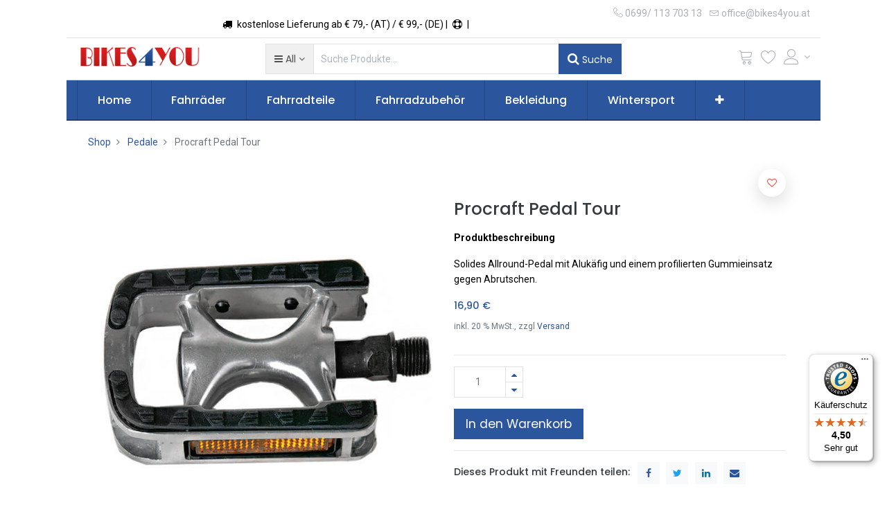

--- FILE ---
content_type: text/html; charset=utf-8
request_url: https://bikes4you.at/shop/product/11331405-procraft-pedal-tour-44077?category=110
body_size: 14746
content:


        
        
        

        <!DOCTYPE html>
        
        
            
        
    <html lang="de-DE" data-website-id="1" data-oe-company-name="Bikes 4 You">
            
        
            
            
            
            
                
            
        
        
    <head>
                <meta charset="utf-8"/>
                <meta http-equiv="X-UA-Compatible" content="IE=edge,chrome=1"/>
                <meta name="viewport" content="width=device-width, initial-scale=1, user-scalable=no"/>
        
            
                <script type="text/javascript">(function(w,d,s,l,i){w[l]=w[l]||[];w[l].push({'gtm.start':
                    new Date().getTime(),event:'gtm.js'});var f=d.getElementsByTagName(s)[0],
                    j=d.createElement(s),dl=l!='dataLayer'?'&l='+l:'';j.async=true;j.src=
                    'https://www.googletagmanager.com/gtm.js?id='+i+dl;f.parentNode.insertBefore(j,f);
                    })(window,document,'script','dataLayer','GTM-5WWFD3D');
                </script>
                
        <meta name="generator" content="Odoo"/>
        
        
        
            
            
            
        <meta name="description" content="&lt;p&gt;&lt;br&gt;&lt;/p&gt;"/>
        
        
            
            
            
                
                    
                        <meta property="og:type" content="website"/>
                    
                
                    
                        <meta property="og:title" content="Procraft Pedal Tour"/>
                    
                
                    
                        <meta property="og:site_name" content="Bikes 4 You"/>
                    
                
                    
                        <meta property="og:url" content="https://bikes4you.at/shop/product/11331405-procraft-pedal-tour-44077?category=110"/>
                    
                
                    
                        <meta property="og:image" content="https://bikes4you.at/web/image/product.template/44077/image_1024?unique=574ad65"/>
                    
                
                    
                        <meta property="og:description" content="&lt;p&gt;&lt;br&gt;&lt;/p&gt;"/>
                    
                
            
            
            
                
                    <meta name="twitter:card" content="summary_large_image"/>
                
                    <meta name="twitter:title" content="Procraft Pedal Tour"/>
                
                    <meta name="twitter:image" content="https://bikes4you.at/web/image/product.template/44077/image_1024?unique=574ad65"/>
                
                    <meta name="twitter:description" content="&lt;p&gt;&lt;br&gt;&lt;/p&gt;"/>
                
            
        

        
            
            
        
        <link rel="canonical" href="https://bikes4you.at/shop/product/11331405-procraft-pedal-tour-44077"/>

        <link rel="preconnect" href="https://fonts.gstatic.com/" crossorigin=""/>
    

                <title> Procraft Pedal Tour | bikes4you.at </title>
                <link type="image/x-icon" rel="shortcut icon" href="/web/image/website/1/favicon?unique=e994015"/>
            <link type="text/css" rel="stylesheet" href="/web/content/59537-92702e6/1/web.assets_common.css"/>
            <link rel="manifest" href="/droggol_theme_common/1/manifest.json"/>
            <link rel="apple-touch-icon" sizes="192x192" href="/web/image/website/1/pwa_icon_192/192x192"/>
            <link type="text/css" rel="stylesheet" href="/web/content/44218-7fe85ec/1/web.assets_frontend.css"/>
        
    
        

                <script id="web.layout.odooscript" type="text/javascript">
                    var odoo = {
                        csrf_token: "a4e1e9c336f0e44871021cbce5969eeb08a131f4o",
                        debug: "",
                    };
                </script>
            <script type="text/javascript">
                odoo.session_info = {"is_admin": false, "is_system": false, "is_website_user": true, "user_id": false, "is_frontend": true, "translationURL": "/website/translations", "cache_hashes": {"translations": "732f90fc094cb10afc8b93e02b8d3982dbd6f014"}, "dr_cart_flow": "default", "is_droggol_editor": false};
            </script>
            <script defer="defer" type="text/javascript" src="/web/content/3508-a9b21fc/1/web.assets_common_minimal_js.js"></script>
            <script defer="defer" type="text/javascript" src="/web/content/3509-b0fb123/1/web.assets_frontend_minimal_js.js"></script>
            
        
    
            <script defer="defer" type="text/javascript" data-src="/web/content/59524-c1c4896/1/web.assets_common_lazy.js"></script>
            <meta name="theme-color"/>
            <meta name="mobile-web-app-capable" content="yes"/>
            <meta name="apple-mobile-web-app-title"/>
            <meta name="apple-mobile-web-app-capable" content="yes"/>
            <meta name="apple-mobile-web-app-status-bar-style" content="default"/>
            <script defer="defer" type="text/javascript" data-src="/web/content/44219-f2d9551/1/web.assets_frontend_lazy.js"></script>
        
    
        

                
            
            <script type="text/javascript">
            var _iub = _iub || [];
            _iub.csConfiguration = {"gdprAppliesGlobally":false,"consentOnContinuedBrowsing":false,"lang":"de","siteId":2242957,"cookiePolicyId":25097453, "banner":{ "acceptButtonDisplay":true,"customizeButtonDisplay":true,"acceptButtonColor":"#0073CE","acceptButtonCaptionColor":"white","customizeButtonColor":"#c81d1b","customizeButtonCaptionColor":"white","position":"float-bottom-center","textColor":"white","backgroundColor":"#2b569d" }};
            </script>
            <script type="text/javascript" src="//cdn.iubenda.com/cs/iubenda_cs.js" charset="UTF-8" async="1"></script>
        </head>
            <body class="">
                
        
    
            
        
            
                <noscript>
                    <iframe height="0" width="0" style="display:none;visibility:hidden" src="https://www.googletagmanager.com/ns.html?id=GTM-5WWFD3D"></iframe>
                </noscript>
                
        <div id="wrapwrap" class="   ">
                
    
        <div class="col-12 col-md-auto order-0 order-md-2 tp-account-info-container p-0 dr_not_in_navbar">
            <ul class="list-inline my-3 m-md-0 tp-account-info tp-tablet-hide-bottom-reached">
                
                <li class="tp-account-info-item">
                    <a href="#" class="tp-search-popover tp-header-navbar-btn" data-placement="bottom" aria-label="Suchen" data-search="">
                        <i class="fa fa-search tp-header-navbar-btn-icon"></i>
                        <small class="tp-header-navbar-btn-lable">Suche</small>
                    </a>
                </li><li class="tp-account-info-item">
                    
                    <header>
                        <a class="dr_sale_cart_sidebar o_wsale_my_cart tp-header-navbar-btn position-relative" href="/shop/cart" aria-label="Cart">
                            <i class="fa fa-shopping-cart tp-header-navbar-btn-icon"></i>
                            <small class="tp-header-navbar-btn-lable">Mein Warenkorb</small>
                            <sup class="my_cart_quantity badge badge-primary mb-0 font-weight-bold"></sup>
                        </a>
                    </header>
                </li><li class="tp-account-info-item">
                    
                    <header>
                        <a class="o_wsale_my_wish tp-header-navbar-btn position-relative" href="/shop/wishlist" aria-label="Wunschliste">
                            <i class="fa fa-heart-o tp-header-navbar-btn-icon"></i>
                            <small class="tp-header-navbar-btn-lable">Wunschliste</small>
                            <sup class="my_wish_quantity o_animate_blink badge badge-primary mb-0 font-weight-bold"></sup>
                        </a>
                    </header>
                </li><li class="tp-account-info-item">
                    
                    <div class="dropdown">
                        <a href="#" class="dropdown-toggle d-block tp-header-navbar-btn position-relative" data-toggle="dropdown" aria-label="Account Info">
                            <i class="fa fa-user-o tp-header-navbar-btn-icon"></i>
                            <small class="tp-header-navbar-btn-lable">Login</small>
                        </a>
                        <div class="dropdown-menu dropdown-menu-right" role="menu">
                            <div class="dropdown-header">Gast</div>
                            <a href="/web/login" role="menuitem" class="dropdown-item">Login</a>
                            <div class="dropdown-divider"></div>
                            <a href="/shop/cart" role="menuitem" class="dropdown-item">Mein Warenkorb</a>
                            <a href="/shop/wishlist" role="menuitem" class="dropdown-item">
                                Wunschliste (<span class="tp-wishlist-counter">0</span>)
                            </a>
                        </div>
                    </div>
                </li>
            </ul>
        </div>
    
    <div class="tp_preheader">
      <div class="container">
        <div class="row justify-content-between">
          <div class="col-12 col-md-auto py-2 text-md-right">
            <ul class="list-inline mb-0">
              
        
        
    
              
        
    
            </ul>
          </div>
          <div class="col-12 col-md-auto py-2 text-md-center d-none d-xl-block">
            <ol></ol>
            <section>
              <div>
                <div class="d-inline-block"><span class="fa fa-truck p-1" data-original-title="" title="" aria-describedby="tooltip796297"></span> kostenlose Lieferung ab € 79,- (AT) / € 99,- (DE) | 
                </div>
                <div class="d-inline-block"><span class="fa fa-support p-1" data-original-title="" title="" aria-describedby="tooltip43549"></span>&nbsp;|&nbsp;
              </div>
              </div>
            </section>
          </div>
          <div class="col-12 col-md-auto py-2 d-none d-md-block">
            <ul class="list-inline mb-0">
              <li class="list-inline-item">
                <a href="tel:0699/ 113 703 13">
                  <span class="lnr lnr-phone-handset"></span>
                  <span>0699/ 113 703 13</span>
                </a>
              </li>
              <li class="list-inline-item">
                <a href="mailto:office@bikes4you.at">
                  <span class="lnr lnr-envelope"></span>
                  <span>office@bikes4you.at</span>
                </a>
              </li>
            </ul>
          </div>
        </div>
      </div>
    </div>
    <div class="tp_header">
      <div class="container">
        <div class="row justify-content-center justify-content-lg-between align-items-center">
          <header class="col-12 col-md-4 text-md-center text-lg-left col-lg-3 py-2 d-none d-md-block">
            <a href="/" class="navbar-brand logo">
              <span role="img" aria-label="Logo of bikes4you.at" title="bikes4you.at"><img src="/web/image/website/1/logo/bikes4you.at?unique=e994015" class="img img-fluid" alt="bikes4you.at"/></span>
            </a>
          </header>
          <div class="col-12 col-lg-6 py-2 d-none d-lg-block">
            <form class="o_wsale_products_searchbar_form" method="get" action="/shop">
              <div class="input-group">
                
        
        <div class="dropdown show d_search_categ_dropdown">
            <a class="btn dropdown-toggle" href="#" role="button" id="dropdownMenuLink" data-toggle="dropdown" aria-haspopup="true" aria-expanded="false">
                <i class="fa fa-bars mr-1"></i>
                <span class="dr_active_text"> All </span>
            </a>
            <div class="dropdown-menu" aria-labelledby="dropdownMenuLink">
                <a class="dropdown-item" href="#">Alle</a>
                
                    <a class="dropdown-item" href="#" data-id="107">
                        Fahrräder
                    </a>
                
                    <a class="dropdown-item" href="#" data-id="155">
                        Marken
                    </a>
                
                    <a class="dropdown-item" href="#" data-id="77">
                        Fahrradteile
                    </a>
                
                    <a class="dropdown-item" href="#" data-id="82">
                        Fahrradzubehör
                    </a>
                
                    <a class="dropdown-item" href="#" data-id="95">
                        Bekleidung
                    </a>
                
                    <a class="dropdown-item" href="#" data-id="192">
                        Wintersport Zubehör
                    </a>
                
                    <a class="dropdown-item" href="#" data-id="119">
                        Sale %
                    </a>
                
            </div>
        </div>
    
                <input type="text" name="search" data-limit="5" data-display-price="true" data-display-image="true" class="form-control search-query" placeholder="Suche Produkte..." value=""/>
                <div class="input-group-append">
                  <button type="submit" class="btn btn-primary" aria-label="Suchen"><i class="fa fa-search"></i> Suche
                                        </button>
                </div>
              </div>
            </form>
          </div>
          <div class="col-12 col-md-12 col-lg-3 py-lg-2 text-lg-right">
            <ul class="list-inline m-0 tp-account-info tp_hide_in_mobile">
              
        
        <li class="list-inline-item d-lg-none">
            <a href="#" class="tp-search-popover" data-placement="bottom" aria-label="Suchen" data-search="">
                <i class="lnr lnr-magnifier"></i>
            </a>
        </li>
        <li class="list-inline-item">
            
            <header>
                <a class="dr_sale_cart_sidebar o_wsale_my_cart" href="/shop/cart" aria-label="Cart">
                    <i class="lnr lnr-cart"></i>
                    <sup class="my_cart_quantity badge badge-primary mb-0 font-weight-bold"></sup>
                </a>
            </header>
        </li>
        <li class="list-inline-item">
            
            <header>
                <a class="o_wsale_my_wish" href="/shop/wishlist" aria-label="Wunschliste">
                    <i class="lnr lnr-heart"></i>
                    <sup class="my_wish_quantity o_animate_blink badge badge-primary mb-0 font-weight-bold"></sup>
                </a>
            </header>
        </li>
        <li class="list-inline-item align-top">
            
            <div class="dropdown">
                <a href="#" class="dropdown-toggle d-block" data-toggle="dropdown" aria-label="Account Info">
                    <i class="lnr lnr-user align-top"></i>
                </a>
                <div class="dropdown-menu dropdown-menu-right" role="menu">
                    <div class="dropdown-header">Gast</div>
                    <a href="/web/login" role="menuitem" class="dropdown-item">Login</a>
                    <div class="dropdown-divider"></div>
                    <a href="/shop/cart" role="menuitem" class="dropdown-item">Mein Warenkorb</a>
                    <a href="/shop/wishlist" role="menuitem" class="dropdown-item">
                        Wunschliste (<span class="tp-wishlist-counter">0</span>)
                    </a>
                </div>
            </div>
        </li>
    
            </ul>
          </div>
        </div>
      </div>
    </div>
  <header id="top" data-anchor="true" data-name="Header" class=" o_affix_enabled">
                    <nav class="navbar navbar-expand-md navbar-light bg-light">
                <div class="container">
                    <a href="/" class="navbar-brand logo d-md-none">
            <span role="img" aria-label="Logo of bikes4you.at" title="bikes4you.at"><img src="/web/image/website/1/logo/bikes4you.at?unique=e994015" class="img img-fluid" alt="bikes4you.at"/></span>
        </a>
    <button class="navbar-toggler collapsed" type="button" data-toggle="collapse" data-target="#top_menu_collapse">
      <span class="icon-bar top-bar"></span>
      <span class="icon-bar middle-bar"></span>
      <span class="icon-bar bottom-bar"></span>
    </button>
  <div class="collapse navbar-collapse" id="top_menu_collapse">
                        <ul class="nav navbar-nav text-right ml-0" id="top_menu">
                            
        
            
    
            
        
    <li class="nav-item">
        <a role="menuitem" href="/" class="nav-link ">
            <span>Home</span>
            
        
        </a>
    </li>
    

        
            
    
            
        
    
    <li class="nav-item dropdown  position-static">
        <a data-toggle="dropdown" href="#" class="nav-link dropdown-toggle o_mega_menu_toggle">
            
            
        <span>Fahrräder</span>
            
        
        </a>
        <div data-name="Mega Menu" class="dropdown-menu o_mega_menu ">
                    
        
            
            
            <section class="te_menu_style_3 menu_style_3 mega_menu_custom">
                <div class="container-fluid">
                    <div class="row">
                        <div class="col-12 pt24">
                            
                            <h2><a href="/shop/category/fahrrader-107">Alle <span>Fahrräder</span></a></h2>
                        </div>
                    </div>
                    
                    <div class="row">
                        
                        <div class="menu_category_lines col-12 pb24 col-lg-12">
                            <div class="row">
                                
                                    
                                    
                                        <div class="col-12 col-lg-6">
                                            <div class="te_service_items mm_category">
                                                <h5></h5>
                                                
                                                    
                                                        <nav>
                                                            
                                                            <a href="/shop/category/fahrrader-e-bikes-147">
                                                                <span class="subcategory_link">E-Bikes</span>
                                                            </a>
                                                        </nav>
                                                    
                                                
                                                    
                                                
                                                    
                                                        <nav>
                                                            
                                                            <a href="/shop/category/fahrrader-mountainbikes-148">
                                                                <span class="subcategory_link">Mountainbikes</span>
                                                            </a>
                                                        </nav>
                                                    
                                                
                                                    
                                                        <nav>
                                                            
                                                            <a href="/shop/category/fahrrader-trekkingrader-176">
                                                                <span class="subcategory_link">Trekkingräder</span>
                                                            </a>
                                                        </nav>
                                                    
                                                
                                                    
                                                
                                                    
                                                
                                                    
                                                
                                                    
                                                
                                            </div>
                                        </div>
                                    
                                    
                                    
                                    
                                
                                    
                                    
                                        <div class="col-12 col-lg-4">
                                            <div class="te_service_items mm_category">
                                                <h5></h5>
                                                
                                                    
                                                
                                                    
                                                
                                                    
                                                
                                                    
                                                
                                                    
                                                        <nav>
                                                            
                                                            <a href="/shop/category/fahrrader-kinderrader-129">
                                                                <span class="subcategory_link">Kinderräder</span>
                                                            </a>
                                                        </nav>
                                                    
                                                
                                                    
                                                        <nav>
                                                            
                                                            <a href="/shop/category/fahrrader-lauflernrader-177">
                                                                <span class="subcategory_link">Lauflernräder</span>
                                                            </a>
                                                        </nav>
                                                    
                                                
                                                    
                                                        <nav>
                                                            
                                                            <a href="/shop/category/fahrrader-scooter-einrader-108">
                                                                <span class="subcategory_link">Scooter &amp; Einräder</span>
                                                            </a>
                                                        </nav>
                                                    
                                                
                                                    
                                                
                                            </div>
                                        </div>
                                    
                                    
                                    
                                    
                                
                            </div>
                            
                        </div>
                        
                    </div>
                </div>
            </section>
        
    
                </div>
    </li>

        
            
    
            
        
    
    <li class="nav-item dropdown  position-static">
        <a data-toggle="dropdown" href="#" class="nav-link dropdown-toggle o_mega_menu_toggle">
            
            
        <span>Fahrradteile</span>
            
        
        </a>
        <div data-name="Mega Menu" class="dropdown-menu o_mega_menu dropdown-menu-left">
                    
        
            
            
            <section class="te_menu_style_3 menu_style_3 mega_menu_custom">
                <div class="container-fluid">
                    <div class="row">
                        <div class="col-12 pt24">
                            
                            <h2><a href="/shop/category/fahrradteile-77">Alle <span>Fahrradteile</span></a></h2>
                        </div>
                    </div>
                    
                    <div class="row">
                        
                        <div class="menu_category_lines col-12 pb24 col-lg-12">
                            <div class="row">
                                
                                    
                                    
                                        <div class="col-12 col-lg-4">
                                            <div class="te_service_items mm_category">
                                                <h5></h5>
                                                
                                                    
                                                
                                                    
                                                        <nav>
                                                            
                                                            <a href="/shop/category/fahrradteile-kurbel-innenlager-78">
                                                                <span class="subcategory_link">Kurbel &amp; Innenlager</span>
                                                            </a>
                                                        </nav>
                                                    
                                                
                                                    
                                                        <nav>
                                                            
                                                            <a href="/shop/category/fahrradteile-kettenblatt-94">
                                                                <span class="subcategory_link">Kettenblatt</span>
                                                            </a>
                                                        </nav>
                                                    
                                                
                                                    
                                                        <nav>
                                                            
                                                            <a href="/shop/category/fahrradteile-kassette-kette-84">
                                                                <span class="subcategory_link">Kassette &amp; Kette</span>
                                                            </a>
                                                        </nav>
                                                    
                                                
                                                    
                                                        <nav>
                                                            
                                                            <a href="/shop/category/fahrradteile-federgabel-zubehor-123">
                                                                <span class="subcategory_link">Federgabel &amp; Zubehör</span>
                                                            </a>
                                                        </nav>
                                                    
                                                
                                                    
                                                
                                                    
                                                
                                                    
                                                
                                                    
                                                
                                                    
                                                
                                                    
                                                
                                                    
                                                
                                                    
                                                
                                                    
                                                
                                                    
                                                
                                                    
                                                
                                                    
                                                
                                            </div>
                                        </div>
                                    
                                    
                                    
                                    
                                
                                    
                                    
                                        <div class="col-12 col-lg-4">
                                            <div class="te_service_items mm_category">
                                                <h5></h5>
                                                
                                                    
                                                
                                                    
                                                
                                                    
                                                
                                                    
                                                
                                                    
                                                
                                                    
                                                        <nav>
                                                            
                                                            <a href="/shop/category/fahrradteile-laufrad-zubehor-115">
                                                                <span class="subcategory_link">Laufrad &amp; Zubehör</span>
                                                            </a>
                                                        </nav>
                                                    
                                                
                                                    
                                                        <nav>
                                                            
                                                            <a href="/shop/category/fahrradteile-schnellspanner-steckachse-87">
                                                                <span class="subcategory_link">Schnellspanner &amp; Steckachse</span>
                                                            </a>
                                                        </nav>
                                                    
                                                
                                                    
                                                        <nav>
                                                            
                                                            <a href="/shop/category/fahrradteile-reifen-schlauch-85">
                                                                <span class="subcategory_link">Reifen &amp; Schlauch</span>
                                                            </a>
                                                        </nav>
                                                    
                                                
                                                    
                                                        <nav>
                                                            
                                                            <a href="/shop/category/fahrradteile-sattelstutzen-sattel-88">
                                                                <span class="subcategory_link">Sattelstützen &amp; Sattel</span>
                                                            </a>
                                                        </nav>
                                                    
                                                
                                                    
                                                
                                                    
                                                
                                                    
                                                
                                                    
                                                
                                                    
                                                
                                                    
                                                
                                                    
                                                
                                                    
                                                
                                            </div>
                                        </div>
                                    
                                    
                                    
                                    
                                
                                    
                                    
                                        <div class="col-12 col-lg-4">
                                            <div class="te_service_items mm_category">
                                                <h5></h5>
                                                
                                                    
                                                
                                                    
                                                
                                                    
                                                
                                                    
                                                
                                                    
                                                
                                                    
                                                
                                                    
                                                
                                                    
                                                
                                                    
                                                
                                                    
                                                        <nav>
                                                            
                                                            <a href="/shop/category/fahrradteile-sattelklemmen-152">
                                                                <span class="subcategory_link">Sattelklemmen</span>
                                                            </a>
                                                        </nav>
                                                    
                                                
                                                    
                                                        <nav>
                                                            
                                                            <a href="/shop/category/fahrradteile-bremsen-80">
                                                                <span class="subcategory_link">Bremsen</span>
                                                            </a>
                                                        </nav>
                                                    
                                                
                                                    
                                                        <nav>
                                                            
                                                            <a href="/shop/category/fahrradteile-griffe-lenkerband-89">
                                                                <span class="subcategory_link">Griffe &amp; Lenkerband</span>
                                                            </a>
                                                        </nav>
                                                    
                                                
                                                    
                                                        <nav>
                                                            
                                                            <a href="/shop/category/fahrradteile-lenker-barends-90">
                                                                <span class="subcategory_link">Lenker &amp; Barends</span>
                                                            </a>
                                                        </nav>
                                                    
                                                
                                                    
                                                
                                                    
                                                
                                                    
                                                
                                                    
                                                
                                            </div>
                                        </div>
                                    
                                    
                                    
                                    
                                
                                    
                                    
                                        <div class="col-12 col-lg-4">
                                            <div class="te_service_items mm_category">
                                                <h5></h5>
                                                
                                                    
                                                        <nav>
                                                            
                                                            <a href="/shop/category/fahrradteile-e-bike-ersatzteile-191">
                                                                <span class="subcategory_link">E-Bike Ersatzteile</span>
                                                            </a>
                                                        </nav>
                                                    
                                                
                                                    
                                                
                                                    
                                                
                                                    
                                                
                                                    
                                                
                                                    
                                                
                                                    
                                                
                                                    
                                                
                                                    
                                                
                                                    
                                                
                                                    
                                                
                                                    
                                                
                                                    
                                                
                                                    
                                                        <nav>
                                                            
                                                            <a href="/shop/category/fahrradteile-vorbau-92">
                                                                <span class="subcategory_link">Vorbau</span>
                                                            </a>
                                                        </nav>
                                                    
                                                
                                                    
                                                        <nav>
                                                            
                                                            <a href="/shop/category/fahrradteile-pedale-110">
                                                                <span class="subcategory_link">Pedale</span>
                                                            </a>
                                                        </nav>
                                                    
                                                
                                                    
                                                        <nav>
                                                            
                                                            <a href="/shop/category/fahrradteile-steuersatz-kleinteile-91">
                                                                <span class="subcategory_link">Steuersatz &amp; Kleinteile</span>
                                                            </a>
                                                        </nav>
                                                    
                                                
                                                    
                                                        <nav>
                                                            
                                                            <a href="/shop/category/fahrradteile-schaltung-81">
                                                                <span class="subcategory_link">Schaltung</span>
                                                            </a>
                                                        </nav>
                                                    
                                                
                                            </div>
                                        </div>
                                    
                                    
                                    
                                    
                                
                            </div>
                            
                        </div>
                        
                    </div>
                </div>
            </section>
        
    
                </div>
    </li>

        
            
    
            
        
    
    <li class="nav-item dropdown  position-static">
        <a data-toggle="dropdown" href="#" class="nav-link dropdown-toggle o_mega_menu_toggle">
            
            
        <span>Fahrradzubehör</span>
            
        
        </a>
        <div data-name="Mega Menu" class="dropdown-menu o_mega_menu ">
                    
        
            
            
            <section class="te_menu_style_3 menu_style_3 mega_menu_custom">
                <div class="container-fluid">
                    <div class="row">
                        <div class="col-12 pt24">
                            
                            <h2><a href="/shop/category/fahrradzubehor-82">Alle <span>Fahrradzubehör</span></a></h2>
                        </div>
                    </div>
                    
                    <div class="row">
                        
                        <div class="menu_category_lines col-12 pb24 col-lg-12">
                            <div class="row">
                                
                                    
                                    
                                        <div class="col-12 col-lg-3">
                                            <div class="te_service_items mm_category">
                                                <h5></h5>
                                                
                                                    
                                                
                                                    
                                                        <nav>
                                                            
                                                            <a href="/shop/category/fahrradzubehor-rucksack-taschen-gepacktrager-97">
                                                                <span class="subcategory_link">Rucksack, Taschen &amp; Gepäckträger</span>
                                                            </a>
                                                        </nav>
                                                    
                                                
                                                    
                                                        <nav>
                                                            
                                                            <a href="/shop/category/fahrradzubehor-halterungen-adapter-99">
                                                                <span class="subcategory_link">Halterungen &amp; Adapter</span>
                                                            </a>
                                                        </nav>
                                                    
                                                
                                                    
                                                        <nav>
                                                            
                                                            <a href="/shop/category/fahrradzubehor-radaufbewahrung-fahrradstander-100">
                                                                <span class="subcategory_link">Radaufbewahrung &amp; Fahrradständer</span>
                                                            </a>
                                                        </nav>
                                                    
                                                
                                                    
                                                
                                                    
                                                
                                                    
                                                
                                                    
                                                
                                                    
                                                
                                                    
                                                
                                                    
                                                
                                                    
                                                
                                                    
                                                        <nav>
                                                            
                                                            <a href="/shop/category/fahrradzubehor-werkzeug-montage-86">
                                                                <span class="subcategory_link">Werkzeug &amp; Montage</span>
                                                            </a>
                                                        </nav>
                                                    
                                                
                                                    
                                                
                                                    
                                                
                                                    
                                                
                                            </div>
                                        </div>
                                    
                                    
                                    
                                    
                                
                                    
                                    
                                        <div class="col-12 col-lg-3">
                                            <div class="te_service_items mm_category">
                                                <h5></h5>
                                                
                                                    
                                                
                                                    
                                                
                                                    
                                                
                                                    
                                                
                                                    
                                                        <nav>
                                                            
                                                            <a href="/shop/category/fahrradzubehor-fahrradbeleuchtung-102">
                                                                <span class="subcategory_link">Fahrradbeleuchtung</span>
                                                            </a>
                                                        </nav>
                                                    
                                                
                                                    
                                                        <nav>
                                                            
                                                            <a href="/shop/category/fahrradzubehor-spiegel-reflektoren-131">
                                                                <span class="subcategory_link">Spiegel &amp; Reflektoren</span>
                                                            </a>
                                                        </nav>
                                                    
                                                
                                                    
                                                        <nav>
                                                            
                                                            <a href="/shop/category/fahrradzubehor-fahrradschloss-116">
                                                                <span class="subcategory_link">Fahrradschloss</span>
                                                            </a>
                                                        </nav>
                                                    
                                                
                                                    
                                                        <nav>
                                                            
                                                            <a href="/shop/category/fahrradzubehor-fahrradglocke-109">
                                                                <span class="subcategory_link">Fahrradglocke</span>
                                                            </a>
                                                        </nav>
                                                    
                                                
                                                    
                                                
                                                    
                                                
                                                    
                                                
                                                    
                                                
                                                    
                                                
                                                    
                                                
                                                    
                                                
                                                    
                                                
                                            </div>
                                        </div>
                                    
                                    
                                    
                                    
                                
                                    
                                    
                                        <div class="col-12 col-lg-3">
                                            <div class="te_service_items mm_category">
                                                <h5></h5>
                                                
                                                    
                                                
                                                    
                                                
                                                    
                                                
                                                    
                                                
                                                    
                                                
                                                    
                                                
                                                    
                                                
                                                    
                                                
                                                    
                                                        <nav>
                                                            
                                                            <a href="/shop/category/fahrradzubehor-schutzblech-101">
                                                                <span class="subcategory_link">Schutzblech</span>
                                                            </a>
                                                        </nav>
                                                    
                                                
                                                    
                                                        <nav>
                                                            
                                                            <a href="/shop/category/fahrradzubehor-fahrradpumpe-103">
                                                                <span class="subcategory_link">Fahrradpumpe</span>
                                                            </a>
                                                        </nav>
                                                    
                                                
                                                    
                                                        <nav>
                                                            
                                                            <a href="/shop/category/fahrradzubehor-pflegemittel-112">
                                                                <span class="subcategory_link">Pflegemittel</span>
                                                            </a>
                                                        </nav>
                                                    
                                                
                                                    
                                                        <nav>
                                                            
                                                            <a href="/shop/category/fahrradzubehor-batterien-113">
                                                                <span class="subcategory_link">Batterien</span>
                                                            </a>
                                                        </nav>
                                                    
                                                
                                                    
                                                
                                                    
                                                
                                                    
                                                
                                                    
                                                
                                            </div>
                                        </div>
                                    
                                    
                                    
                                    
                                
                                    
                                    
                                        <div class="col-12 col-lg-3">
                                            <div class="te_service_items mm_category">
                                                <h5></h5>
                                                
                                                    
                                                        <nav>
                                                            
                                                            <a href="/shop/category/fahrradzubehor-pulsuhren-fahrradcomputer-104">
                                                                <span class="subcategory_link">Pulsuhren &amp; Fahrradcomputer</span>
                                                            </a>
                                                        </nav>
                                                    
                                                
                                                    
                                                
                                                    
                                                
                                                    
                                                
                                                    
                                                
                                                    
                                                
                                                    
                                                
                                                    
                                                
                                                    
                                                
                                                    
                                                
                                                    
                                                
                                                    
                                                
                                                    
                                                
                                                    
                                                        <nav>
                                                            
                                                            <a href="/shop/category/fahrradzubehor-sportnahrung-111">
                                                                <span class="subcategory_link">Sportnahrung</span>
                                                            </a>
                                                        </nav>
                                                    
                                                
                                                    
                                                        <nav>
                                                            
                                                            <a href="/shop/category/fahrradzubehor-korperpflege-114">
                                                                <span class="subcategory_link">Körperpflege</span>
                                                            </a>
                                                        </nav>
                                                    
                                                
                                                    
                                                        <nav>
                                                            
                                                            <a href="/shop/category/fahrradzubehor-trinkflaschen-flaschenhalter-83">
                                                                <span class="subcategory_link">Trinkflaschen &amp; Flaschenhalter</span>
                                                            </a>
                                                        </nav>
                                                    
                                                
                                            </div>
                                        </div>
                                    
                                    
                                    
                                    
                                
                            </div>
                            
                        </div>
                        
                    </div>
                </div>
            </section>
        
    
                </div>
    </li>

        
            
    
            
        
    
    <li class="nav-item dropdown  position-static">
        <a data-toggle="dropdown" href="#" class="nav-link dropdown-toggle o_mega_menu_toggle">
            
            
        <span>Bekleidung</span>
            
        
        </a>
        <div data-name="Mega Menu" class="dropdown-menu o_mega_menu ">
                    
        
            
            
            <section class="te_menu_style_3 menu_style_3 mega_menu_custom">
                <div class="container-fluid">
                    <div class="row">
                        <div class="col-12 pt24">
                            
                            <h2><a href="/shop/category/bekleidung-95">Alle <span>Bekleidung</span></a></h2>
                        </div>
                    </div>
                    
                    <div class="row">
                        
                        <div class="menu_category_lines col-12 pb24 col-lg-12">
                            <div class="row">
                                
                                    
                                    
                                        <div class="col-12 col-lg-3">
                                            <div class="te_service_items mm_category">
                                                <h5>Bekleidung</h5>
                                                
                                                    
                                                        <nav>
                                                            
                                                            <a href="/shop/category/bekleidung-jacken-122">
                                                                <span class="subcategory_link">Jacken</span>
                                                            </a>
                                                        </nav>
                                                    
                                                
                                                    
                                                        <nav>
                                                            
                                                            <a href="/shop/category/bekleidung-radhosen-96">
                                                                <span class="subcategory_link">Radhosen</span>
                                                            </a>
                                                        </nav>
                                                    
                                                
                                                    
                                                        <nav>
                                                            
                                                            <a href="/shop/category/bekleidung-streetwear-134">
                                                                <span class="subcategory_link">Streetwear</span>
                                                            </a>
                                                        </nav>
                                                    
                                                
                                                    
                                                        <nav>
                                                            
                                                            <a href="/shop/category/bekleidung-unterwasche-132">
                                                                <span class="subcategory_link">Unterwäsche</span>
                                                            </a>
                                                        </nav>
                                                    
                                                
                                                    
                                                        <nav>
                                                            
                                                            <a href="/shop/category/bekleidung-winter-133">
                                                                <span class="subcategory_link">Winter</span>
                                                            </a>
                                                        </nav>
                                                    
                                                
                                                    
                                                        <nav>
                                                            
                                                            <a href="/shop/category/bekleidung-radtrikots-127">
                                                                <span class="subcategory_link">Radtrikots</span>
                                                            </a>
                                                        </nav>
                                                    
                                                
                                                    
                                                
                                                    
                                                
                                                    
                                                
                                                    
                                                
                                                    
                                                
                                                    
                                                
                                                    
                                                
                                            </div>
                                        </div>
                                    
                                    
                                    
                                    
                                
                                    
                                    
                                        <div class="col-12 col-lg-3">
                                            <div class="te_service_items mm_category">
                                                <h5>Kinderbekleidung</h5>
                                                
                                                    
                                                
                                                    
                                                
                                                    
                                                
                                                    
                                                
                                                    
                                                
                                                    
                                                
                                                    
                                                
                                                    
                                                
                                                    
                                                
                                                    
                                                        <nav>
                                                            
                                                            <a href="/shop/category/bekleidung-kinderbekleidung-121">
                                                                <span class="subcategory_link">Kinderbekleidung</span>
                                                            </a>
                                                        </nav>
                                                    
                                                
                                                    
                                                
                                                    
                                                
                                                    
                                                
                                            </div>
                                        </div>
                                    
                                    
                                    
                                    
                                
                                    
                                    
                                        <div class="col-12 col-lg-3">
                                            <div class="te_service_items mm_category">
                                                <h5>Schuhe/ Helme</h5>
                                                
                                                    
                                                
                                                    
                                                
                                                    
                                                
                                                    
                                                
                                                    
                                                
                                                    
                                                
                                                    
                                                
                                                    
                                                        <nav>
                                                            
                                                            <a href="/shop/category/bekleidung-fahrradhelme-120">
                                                                <span class="subcategory_link">Fahrradhelme</span>
                                                            </a>
                                                        </nav>
                                                    
                                                
                                                    
                                                
                                                    
                                                
                                                    
                                                
                                                    
                                                        <nav>
                                                            
                                                            <a href="/shop/category/bekleidung-schuhe-socken-124">
                                                                <span class="subcategory_link">Schuhe/Socken</span>
                                                            </a>
                                                        </nav>
                                                    
                                                
                                                    
                                                
                                            </div>
                                        </div>
                                    
                                    
                                    
                                    
                                
                                    
                                    
                                        <div class="col-12 col-lg-3">
                                            <div class="te_service_items mm_category">
                                                <h5>Accessoires</h5>
                                                
                                                    
                                                
                                                    
                                                
                                                    
                                                
                                                    
                                                
                                                    
                                                
                                                    
                                                
                                                    
                                                        <nav>
                                                            
                                                            <a href="/shop/category/bekleidung-accessoires-118">
                                                                <span class="subcategory_link">Accessoires</span>
                                                            </a>
                                                        </nav>
                                                    
                                                
                                                    
                                                
                                                    
                                                        <nav>
                                                            
                                                            <a href="/shop/category/bekleidung-handschuhe-126">
                                                                <span class="subcategory_link">Handschuhe</span>
                                                            </a>
                                                        </nav>
                                                    
                                                
                                                    
                                                
                                                    
                                                        <nav>
                                                            
                                                            <a href="/shop/category/bekleidung-protektor-125">
                                                                <span class="subcategory_link">Protektor</span>
                                                            </a>
                                                        </nav>
                                                    
                                                
                                                    
                                                
                                                    
                                                        <nav>
                                                            
                                                            <a href="/shop/category/bekleidung-brillen-128">
                                                                <span class="subcategory_link">Brillen</span>
                                                            </a>
                                                        </nav>
                                                    
                                                
                                            </div>
                                        </div>
                                    
                                    
                                    
                                    
                                
                            </div>
                            
                        </div>
                        
                    </div>
                </div>
            </section>
        
    
                </div>
    </li>

        
            
    
            
        
    <li class="nav-item">
        <a role="menuitem" href="/shop/category/skiwachs-skipflege-192" class="nav-link ">
            <span>Wintersport</span>
            
        
        </a>
    </li>
    

        
            
    
            
        
    
    <li class="nav-item dropdown  position-static">
        <a data-toggle="dropdown" href="#" class="nav-link dropdown-toggle o_mega_menu_toggle">
            
            
        <span>Sale %</span>
            
        
        </a>
        <div data-name="Mega Menu" class="dropdown-menu o_mega_menu ">
                    
        
            
            
            <section class="te_menu_style_3 menu_style_3 mega_menu_custom">
                <div class="container-fluid">
                    <div class="row">
                        <div class="col-12 pt24">
                            
                            <h2><a href="/shop/category/sale-119">Alle <span>Sale %</span></a></h2>
                        </div>
                    </div>
                    
                    <div class="row">
                        
                        <div class="menu_category_lines col-12 pb24 col-lg-6">
                            <div class="row">
                                
                                    
                                    
                                        <div class="col-12 col-lg-4">
                                            <div class="te_service_items mm_category">
                                                <h5></h5>
                                                
                                                    
                                                        <nav>
                                                            
                                                            <a href="/shop/category/sale-fahrradteile-188">
                                                                <span class="subcategory_link">Fahrradteile</span>
                                                            </a>
                                                        </nav>
                                                    
                                                
                                                    
                                                
                                                    
                                                
                                            </div>
                                        </div>
                                    
                                    
                                    
                                    
                                
                                    
                                    
                                        <div class="col-12 col-lg-4">
                                            <div class="te_service_items mm_category">
                                                <h5></h5>
                                                
                                                    
                                                
                                                    
                                                        <nav>
                                                            
                                                            <a href="/shop/category/sale-fahrradzubehor-189">
                                                                <span class="subcategory_link">Fahrradzubehör</span>
                                                            </a>
                                                        </nav>
                                                    
                                                
                                                    
                                                
                                            </div>
                                        </div>
                                    
                                    
                                    
                                    
                                
                                    
                                    
                                        <div class="col-12 col-lg-4">
                                            <div class="te_service_items mm_category">
                                                <h5></h5>
                                                
                                                    
                                                
                                                    
                                                
                                                    
                                                        <nav>
                                                            
                                                            <a href="/shop/category/sale-bekleidung-190">
                                                                <span class="subcategory_link">Bekleidung</span>
                                                            </a>
                                                        </nav>
                                                    
                                                
                                            </div>
                                        </div>
                                    
                                    
                                    
                                    
                                
                            </div>
                            
                        </div>
                        
                    </div>
                </div>
            </section>
        
    
                </div>
    </li>

        
            
    
            
        
    <li class="nav-item">
        <a role="menuitem" href="/kontakt" class="nav-link ">
            <span>Über Uns</span>
            
        
        </a>
    </li>
    

        
    
            
            
                
                
        
        </ul>
                    </div>
                </div>
            </nav>
        </header>
                <main>
                    
            
        
            
            
    <div class="my-2">
      <div class="container">
        <div class="row">
          <div class="col-12">
            <ol class="breadcrumb mb-0 bg-transparent">
              <li class="breadcrumb-item">
                <a href="/shop">Shop</a>
              </li>
              <li class="breadcrumb-item">
                <a href="/shop/category/fahrradteile-pedale-110">Pedale</a>
              </li>
              <li class="breadcrumb-item active">
                <span>Procraft Pedal Tour</span>
              </li>
            </ol>
          </div>
        </div>
      </div>
    </div>
  <div itemscope="itemscope" itemtype="http://schema.org/Product" id="wrap" class="js_sale ecom-zoomable zoomodoo-next">
                <section id="product_detail" class="container py-2 oe_website_sale " data-view-track="1">
                    <div class="row">
                        <div class="col-12 col-lg-6 py-2">
                            
        
        <div id="o-carousel-product" class="carousel slide sticky-top" data-ride="carousel" data-interval="0">
            <div class="carousel-outer position-relative">
                <div class="carousel-inner h-100">
                    
                        <div class="carousel-item h-100 active">
                            <div class="d-flex align-items-center justify-content-center h-100">
                <div class="d-flex align-items-center justify-content-center h-100 position-relative"><img src="/web/image/product.product/52909/image_1024/%5B11331405%5D%20Procraft%20Pedal%20Tour?unique=574ad65" itemprop="image" class="img img-fluid product_detail_img mh-100" alt="Procraft Pedal Tour"/></div>
            </div>
        </div>
                    
                </div>
                
            </div>
            <div class="d-none d-md-block text-center">
                
            </div>
        </div>
    
                        </div>
                        <div class="col-12 col-lg-6 py-2" id="product_details">
                            
    <input type="hidden" class="tp-zoom-factor" value="3"/>
    <div class="badge mb-3 dr-product-label-badge-">
      
    </div>
  <h1 itemprop="name" class="h3">Procraft Pedal Tour</h1>
    
    <p class="mt-3" placeholder="A short description that will also appear on documents."><p><b>Produktbeschreibung</b></p><p>Solides Allround-Pedal mit Alukäfig und einem profilierten Gummieinsatz gegen Abrutschen.<br></p></p>
  
                            <span itemprop="url" style="display:none;">/shop/product/11331405-procraft-pedal-tour-44077</span>
                            <form action="/shop/cart/update" method="POST">
                                <input type="hidden" name="csrf_token" value="f69ccef0e706966da680eb47318bbd98ff097527o1764269307"/>
                                <div class="js_product js_main_product">
                                    
    
      
      <div itemprop="offers" itemscope="itemscope" itemtype="http://schema.org/Offer" class="product_price mt16">
          <h4 class="oe_price_h4 css_editable_mode_hidden">
                <span data-oe-type="monetary" data-oe-expression="combination_info['price']" class="oe_price" style="white-space: nowrap;"><span class="oe_currency_value">16,90</span> €</span>
                <span itemprop="price" style="display:none;">16.9</span>
                <span itemprop="priceCurrency" style="display:none;">EUR</span>
                <small data-oe-type="monetary" data-oe-expression="combination_info['list_price']" style="text-decoration: line-through; white-space: nowrap;" class="text-body ml-1 oe_default_price d-none"><span class="oe_currency_value">16,90</span> €</small>
                
        
    
            </h4>
        <h4 class="css_non_editable_mode_hidden decimal_precision" data-precision="2">
            <span><span class="oe_currency_value">16,90</span> €</span>
          </h4>
      </div>
                <div>
                    
                        <span class="text-muted incl_excl_span" style="font-size:12px;">
                            <br/><span>inkl. <span data-oe-type="integer" data-oe-expression="product.taxes_id[0].amount">20</span> % MwSt., zzgl <a href="/versand" target="_blank">Versand</a></span>
                        </span>
                    
                </div>
            
    
    
  
    
    <hr/>
  
                                        <input type="hidden" class="product_id" name="product_id" value="52909"/>
                                        <input type="hidden" class="product_template_id" name="product_template_id" value="44077"/>
                                        
        
        <ul class="list-unstyled js_add_cart_variants flex-column" data-attribute_exclusions="{&quot;exclusions&quot;: {&quot;24311&quot;: [], &quot;24149&quot;: [], &quot;24312&quot;: []}, &quot;parent_exclusions&quot;: {}, &quot;parent_combination&quot;: [], &quot;parent_product_name&quot;: null, &quot;mapped_attribute_names&quot;: {&quot;24311&quot;: &quot;Farbe: schwarz &quot;, &quot;24149&quot;: &quot;Marke: Procraft&quot;, &quot;24312&quot;: &quot;Teiletyp: Plattformpedal&quot;}}">
            
                <li data-attribute_id="20" data-attribute_name="Farbe" class="variant_attribute d-none">

                    
                    <strong class="attribute_name">Farbe</strong>

                    
                        <select data-attribute_id="20" class="form-control js_variant_change always " name="ptal-14964">
                            
                                <option value="24311" data-value_id="24311" data-value_name="schwarz " data-attribute_name="Farbe" selected="True">
                                    <span>schwarz </span>
                                    
                                </option>
                            
                        </select>
                    

                    

                    
                
            
            
        </li>
            
                <li data-attribute_id="23" data-attribute_name="Marke" class="variant_attribute d-none">

                    
                    <strong class="attribute_name">Marke</strong>

                    
                        <select data-attribute_id="23" class="form-control js_variant_change no_variant " name="ptal-14839">
                            
                                <option value="24149" data-value_id="24149" data-value_name="Procraft" data-attribute_name="Marke" selected="True">
                                    <span>Procraft</span>
                                    
                                </option>
                            
                        </select>
                    

                    

                    
                
            
            
        </li>
            
                <li data-attribute_id="49" data-attribute_name="Teiletyp" class="variant_attribute d-none">

                    
                    <strong class="attribute_name">Teiletyp</strong>

                    
                        <select data-attribute_id="49" class="form-control js_variant_change no_variant " name="ptal-14965">
                            
                                <option value="24312" data-value_id="24312" data-value_name="Plattformpedal" data-attribute_name="Teiletyp" selected="True">
                                    <span>Plattformpedal</span>
                                    
                                </option>
                            
                        </select>
                    

                    

                    
                
            
            
        </li>
            
        </ul>
    
                                    
                                    <p class="css_not_available_msg alert alert-warning">Diese Kombination existiert nicht.</p>
                                    
        <div class="css_quantity input-group" contenteditable="false">
            <div class="input-group-prepend">
                <a class="btn btn-secondary js_add_cart_json" aria-label="Entfernen" title="Entfernen" href="#">
                    <i class="fa fa-minus"></i>
                </a>
            </div>
            <input type="text" class="form-control quantity" data-min="1" name="add_qty" value="1"/>
            <div class="input-group-append">
                <a class="btn btn-secondary float_left js_add_cart_json" aria-label="Hinzufügen" title="Hinzufügen" href="#">
                    <i class="fa fa-plus"></i>
                </a>
            </div>
        </div>
      
      <a role="button" id="add_to_cart" class="btn btn-primary btn-lg mt16 js_check_product a-submit" href="#">In den Warenkorb</a>
    
  <div id="product_option_block">
            
        
            
                
                
                <button type="button" role="button" class="btn btn-secondary o_add_wishlist_dyn mt16 btn-lg ml-0 ml-md-2" data-action="o_wishlist" data-product-template-id="44077" data-product-product-id="52909">
                <span class="fa fa-heart" role="img" aria-label="In die Wunschliste"></span> <span class="d-md-none">In die Wunschliste</span>
            </button>
        
        </div>
            <div class="availability_messages o_not_editable"></div>
        
                                </div>
                            </form>
                            <div>
                                </div>
                            <hr/>
    
  
                            <p class=""></p>
    <h6 class="d-inline-block mr-2">Dieses Produkt mit Freunden teilen:</h6>
    
    <div class="s_share d-inline-block">
        
        <a href="https://www.facebook.com/sharer/sharer.php?u={url}" target="_blank" class="s_share_facebook ">
            <i class="fa fa-1x fa-facebook rounded shadow-sm"></i>
        </a>
        <a href="https://twitter.com/intent/tweet?text={title}&amp;url={url}" target="_blank" class="s_share_twitter ">
            <i class="fa fa-1x fa-twitter rounded shadow-sm"></i>
        </a>
        <a href="http://www.linkedin.com/shareArticle?mini=true&amp;url={url}&amp;title={title}&amp;" target="_blank" class="s_share_linkedin ">
            <i class="fa fa-1x fa-linkedin rounded shadow-sm"></i>
        </a>
        <a href="mailto:?body={url}&amp;subject={title}" class="s_share_email ">
            <i class="fa fa-1x fa-envelope rounded shadow-sm"></i>
        </a>
    </div>

  </div>
                    </div>
                
            <div class="tp-product-detail-followup position-fixed shadow border rounded-pill p-2" style="display: none;">
                <div class="d-flex align-items-center">
                    <a class="product-img" href="#">
                        <img class="mr-2 rounded-circle border" src="/web/image/product.template/44077/image_128" alt="Procraft Pedal Tour"/>
                    </a>
                    <div class="mr-2">
                        <h6 class="mb-2 text-truncate name">
                            Procraft Pedal Tour
                        </h6>
                        <h6 class="css_editable_mode_hidden mb-0">
                            <span data-oe-type="monetary" data-oe-expression="combination_info['price']" class="oe_price text-primary"><span class="oe_currency_value">16,90</span> €</span>
                        </h6>
                    </div>
                    <a href="#" class="btn btn-primary-soft rounded-pill add_to_cart"><i class="ri ri-shopping-cart-line rib"></i></a>
                </div>
            </div>
        </section>
    <div class="container-fluid px-0 my-4">
      <div class="row no-gutters">
        <div class="col-12 tab_product_details">
          <ul class="nav nav-tabs justify-content-center" role="tablist">
            <li class="nav-item">
              <a class="nav-link active" data-toggle="tab" href="#tab_product_description" role="tab" aria-selected="true">
                <h6 class="my-1 d-flex align-items-center"><span class="ri ri-article-fill mr-1"></span>
                                        Beschreibung
                                    </h6>
              </a>
            </li>
            
            <li class="nav-item">
              <a class="nav-link active" data-toggle="tab" href="#tab_product_specifications" role="tab" aria-selected="true">
                <h6 class="my-1 d-flex align-items-center" data-original-title="" title="" aria-describedby="tooltip494766"><span class="ri ri-ruler-2-fill mr-1" style="font"></span>Zusatzinformationen&nbsp;</h6>
              </a>
            </li>
            
          </ul>
          <div class="tab-content">
            <div class="tab-pane fade show active" id="tab_product_description" role="tabpanel">
              <div class="container">
                <div class="row">
                  <div class="col-12 py-2">
                    <div itemprop="description" class="oe_structure" id="product_full_description"><p><br></p></div>
            </div>
                </div>
              </div>
            </div>
            
            <div class="tab-pane fade" id="tab_product_specifications" role="tabpanel">
              <section class="container" id="product_full_spec">
                
                
                  <div class="row py-4">
                    <div class="col-12 col-lg-8 offset-lg-2 tp-product-spec" id="product_specifications">
                      <table class="table mb-0 border">
                        
                          
                          
                          
                          <tr class="collapse show o_ws_category_0">
                            
                              <td>
                                <span>Farbe</span>
                              </td>
                              <td>
                                
                                  <span>schwarz </span>
                                  
                                
                              </td>
                            
                          </tr><tr class="collapse show o_ws_category_0">
                            
                              <td>
                                <span>Marke</span>
                              </td>
                              <td>
                                
                                  <span>Procraft</span>
                                  
                                
                              </td>
                            
                          </tr><tr class="collapse show o_ws_category_0">
                            
                              <td>
                                <span>Teiletyp</span>
                              </td>
                              <td>
                                
                                  <span>Plattformpedal</span>
                                  
                                
                              </td>
                            
                          </tr>
                        
                      </table>
                    </div>
                  </div>
                
              </section>
            </div>
            
          </div>
        </div>
      </div>
    </div>
    <div class="container">
      <div class="row">
        
        
        
        
        
      </div>
      <div class="row">
        <div class="col-12">
          <section class="s_wsale_products_recently_viewed pt24 pb24 d-none" style="min-height: 400px;" data-name="Products Recently Viewed">
            <div class="container">
              <div class="alert alert-info alert-dismissible rounded-0 fade show d-print-none css_non_editable_mode_hidden o_not_editable">
                                    This is a preview of the recently viewed products by the user.<br/>
                                    Once the user has seen at least one product this snippet will be visible.
                                    <button type="button" class="close" data-dismiss="alert" aria-label="Close"> × </button>
                                </div>
              <h5 class="mb-3 tp_underline_title">Sie haben sich für folgende Produkte interessiert</h5>
              <div class="slider o_not_editable" style=""></div>
            </div>
          </section>
        </div>
      </div>
    </div>
  
                </div>
        
                </main>
                <footer id="bottom" data-anchor="true" class="bg-light o_footer">
                    <div id="footer" class="oe_structure oe_structure_solo">
      <section class="s_text_block pt64 pb48">
        <div class="container">
          <div class="row">
            <div class="col-12 col-md-6 col-xl-3 mb-4">
              <h6 class="mb-3">
                                    Über uns
                                </h6>
              <ul class="list-unstyled">
                <li class="my-2">
                  <a href="/agb">AGB</a>
                  <br/>
                </li>
                <li class="my-2">
                  <a href="/widerruf">Widerruf</a>
                </li>
                <li class="my-2">
                  <a href="/impressum">Impressum</a>
                </li>
                <li class="my-2">
                  <a href="/datenschutz">Datenschutz</a>
                </li>
                <li class="my-2">
                  <a href="/versand" data-original-title="" title="">Versand &amp; Lieferung</a>
                </li>
                <li class="my-2">
                  <a href="/zahlarten">Bezahlvorgang</a>
                </li>
              </ul>
            </div>
            <div class="col-12 col-md-6 col-xl-3 mb-4">
              <h6 class="mb-3">
                                    Zahlungsarten
                                </h6>
              
              
        <ul class="list-inline ">
            
            
            
            
                
                    <li class="list-inline-item my-1 ">
                        <span><img src="/web/image/payment.icon/15/image_payment_form/Paypal?unique=824f2cd" class="img img-fluid" alt="Paypal"/></span>
                    </li>
                    
                    
                
            
                
                    <li class="list-inline-item my-1 ">
                        <span><img src="/web/image/payment.icon/19/image_payment_form/Vorkasse?unique=7a64766" class="img img-fluid" alt="Vorkasse"/></span>
                    </li>
                    
                    
                
            
                
                    <li class="list-inline-item my-1 ">
                        <span><img src="/web/image/payment.icon/1/image_payment_form/VISA?unique=5bce691" class="img img-fluid" alt="VISA"/></span>
                    </li>
                    
                    
                
                    <li class="list-inline-item my-1 ">
                        <span><img src="/web/image/payment.icon/2/image_payment_form/American%20Express?unique=5bce691" class="img img-fluid" alt="American Express"/></span>
                    </li>
                    
                    
                
                    <li class="list-inline-item my-1 ">
                        <span><img src="/web/image/payment.icon/4/image_payment_form/Diners%20Club%20International?unique=5bce691" class="img img-fluid" alt="Diners Club International"/></span>
                    </li>
                    
                    
                
                    <li class="list-inline-item my-1 ">
                        <span><img src="/web/image/payment.icon/5/image_payment_form/Discover?unique=5bce691" class="img img-fluid" alt="Discover"/></span>
                    </li>
                    
                    
                
                    <li class="list-inline-item my-1 ">
                        <span><img src="/web/image/payment.icon/6/image_payment_form/JCB?unique=5bce691" class="img img-fluid" alt="JCB"/></span>
                    </li>
                    
                    
                
                    <li class="list-inline-item my-1 ">
                        <span><img src="/web/image/payment.icon/7/image_payment_form/Maestro?unique=5bce691" class="img img-fluid" alt="Maestro"/></span>
                    </li>
                    
                    
                
                    <li class="list-inline-item my-1 ">
                        <span><img src="/web/image/payment.icon/8/image_payment_form/MasterCard?unique=5bce691" class="img img-fluid" alt="MasterCard"/></span>
                    </li>
                    
                    
                
                    <li class="list-inline-item my-1 ">
                        <span><img src="/web/image/payment.icon/20/image_payment_form/Sofort?unique=3eb31ed" class="img img-fluid" alt="Sofort"/></span>
                    </li>
                    
                    
                
            
        </ul>
    
            </div>
            <div class="col-12 col-md-6 col-xl-3 mb-4">
              <h6 class="mb-3">Kontakt</h6>
              
        <ul class="list-unstyled ">
            <li class="my-2">
                <div>
    <address class="mb-0" itemscope="itemscope" itemtype="http://schema.org/Organization">
        
        
            
    

        
        <div itemprop="address" itemscope="itemscope" itemtype="http://schema.org/PostalAddress">
            <div class="d-flex align-items-baseline">
                <i class="fa fa-map-marker fa-fw" role="img" aria-label="Adresse" title="Adresse"></i>
                <div class="w-100" itemprop="streetAddress">Gschwandt 62<br/>4822 Gschwandt<br/>Österreich</div>
            </div>
            
            
            
            
            
            
        </div>
        
    </address>
</div>
            </li>
            <li class="my-2">
                <a href="tel:0699/ 113 703 13"><i class="fa fa-phone"></i> <span>0699/ 113 703 13</span></a>
            </li>
            <li class="my-2">
                <a href="mailto:office@bikes4you.at"><i class="fa fa-envelope"></i> <span>office@bikes4you.at</span></a>
            </li>
        </ul>
    
            </div>
            <div class="col-12 col-md-6 col-xl-3 mb-4 pt0">
              <h6 class="mb-3">Öffnungszeiten:</h6>
              <ul class="list-unstyled">
                <li class="my-2"> Mo/Di/Do/Fr:&nbsp; 9:00-12:00 14:00-18:00</li>
                <li class="my-2">Mi: 9:00-12:00</li>
                <li class="my-2">Sa: Geschlossen</li>
                <li class="my-2">&nbsp; </li>
              </ul>
              <p>
                                    Bestellungen werden an Werktagen bearbeitet.
                                </p>
              <h6 class="mb-3">Newsletter</h6>
              <div class="input-group js_subscribe" data-list-id="0">
                <input type="email" name="email" class="bg-transparent form-control js_subscribe_email" placeholder="Your Email..."/>
                <span class="input-group-append">
                  <a role="button" href="#" class="btn btn-primary js_subscribe_btn" aria-label="Send">
                    <i class="fa fa-send-o"></i>
                  </a>
                  <a role="button" href="#" class="btn btn-success d-none js_subscribed_btn" disabled="disabled">Thanks</a>
                </span>
              </div>
            </div>
          </div>
        </div>
      </section>
    </div>
  <div class="o_footer_copyright">
      <div class="container my-2">
        <div class="row justify-content-between">
          <div class="col-lg-auto mb-2 mb-lg-0 text-center text-lg-left">
            <span>Copyright &copy;</span>
            <span itemprop="name">Bikes 4 You</span>
          </div>
          <div class="col-lg-auto mb-2 mb-lg-0 text-center">
            
        <ul class="list-inline m-0">
            <li class="list-inline-item">
                <a target="_blank" rel="noopener" data-toggle="tooltip" title="Facebook" aria-label="Facebook" href="https://www.facebook.com/bikes4youhemetzberger">
                    <span class="fa fa-facebook"></span>
                </a>
            </li>
            
            
            
            
            
        </ul>
    
          </div>
          </div>
      </div>
    </div>
  </footer>
            
            <a href="#" class="back-to-top o_not_editable" style="display: none;" title="Scroll back to top">
                <i class="lnr lnr-chevron-up"></i>
            </a>
        </div>
        
    
        
                
                    <script type="text/javascript">
                      (function () {
                        var _tsid = 'X3E7DB0FEA1E6AA5B9C0C25F197C70B01';
                        _tsConfig = {
                          'yOffset': '0', /* offset from page bottom */
                          'variant': 'reviews', /* default, reviews, custom, custom_reviews */
                          'customElementId': '', /* required for variants custom and custom_reviews */
                          'trustcardDirection': '', /* for custom variants: topRight, topLeft, bottomRight, bottomLeft */
                          'customBadgeWidth': '', /* for custom variants: 40 - 90 (in pixels) */
                          'customBadgeHeight': '', /* for custom variants: 40 - 90 (in pixels) */
                          'disableResponsive': 'false', /* deactivate responsive behaviour */
                          'disableTrustbadge': 'false' /* deactivate trustbadge */
                        };
                        var _ts = document.createElement('script');
                        _ts.type = 'text/javascript';
                        _ts.charset = 'utf-8';
                        _ts.async = true;
                        _ts.src = '//widgets.trustedshops.com/js/' + _tsid + '.js';
                        var __ts = document.getElementsByTagName('script')[0];
                        __ts.parentNode.insertBefore(_ts, __ts);
                      })();
                    </script>
                
            </body>
        </html>
    
    

--- FILE ---
content_type: text/javascript
request_url: https://widgets.trustedshops.com/js/X3E7DB0FEA1E6AA5B9C0C25F197C70B01.js
body_size: 1335
content:
((e,t)=>{const a={shopInfo:{tsId:"X3E7DB0FEA1E6AA5B9C0C25F197C70B01",name:"bikes4you.at",url:"bikes4you.at",language:"de",targetMarket:"AUT",ratingVariant:"WIDGET",eTrustedIds:{accountId:"acc-08d10760-4d83-4a43-8878-41792eb67f41",channelId:"chl-819047d2-7e5b-42be-96ae-1c32853fc362"},buyerProtection:{certificateType:"CLASSIC",certificateState:"PRODUCTION",mainProtectionCurrency:"EUR",classicProtectionAmount:100,maxProtectionDuration:30,plusProtectionAmount:2e4,basicProtectionAmount:100,firstCertified:"2021-11-22 00:00:00"},reviewSystem:{rating:{averageRating:4.5,averageRatingCount:8,overallRatingCount:34,distribution:{oneStar:1,twoStars:0,threeStars:0,fourStars:0,fiveStars:7}},reviews:[{average:5,rawChangeDate:"2025-10-13T12:37:04.000Z",changeDate:"13.10.2025"},{average:5,rawChangeDate:"2025-09-10T09:01:56.000Z",changeDate:"10.9.2025"},{average:5,buyerStatement:"mit persönlicher Note (Yvonne). Toller Shop, leider zu weit für einen Besuch (ca.300km). Aber wenn ich mal in der Umgebung bin schau ich rein!",rawChangeDate:"2025-09-01T13:06:54.000Z",changeDate:"1.9.2025"}]},features:["REVIEWS_AUTO_COLLECTION","MARS_QUESTIONNAIRE","MARS_PUBLIC_QUESTIONNAIRE","MARS_REVIEWS","MARS_EVENTS","DISABLE_REVIEWREQUEST_SENDING","GUARANTEE_RECOG_CLASSIC_INTEGRATION","SHOP_CONSUMER_MEMBERSHIP"],consentManagementType:"OFF",urls:{profileUrl:"https://www.trstd.com/de-at/reviews/bikes4you-at",profileUrlLegalSection:"https://www.trstd.com/de-at/reviews/bikes4you-at#legal-info",reviewLegalUrl:"https://help.etrusted.com/hc/de/articles/23970864566162"},contractStartDate:"2019-09-27 00:00:00",shopkeeper:{name:"Gerald Hemetzberger",street:"Gschwandt 62",country:"AT",city:"Bad Goisern",zip:"4822"},displayVariant:"full",variant:"full",twoLetterCountryCode:"AT"},"process.env":{STAGE:"prod"},externalConfig:{trustbadgeScriptUrl:"https://widgets.trustedshops.com/assets/trustbadge.js",cdnDomain:"widgets.trustedshops.com"},elementIdSuffix:"-98e3dadd90eb493088abdc5597a70810",buildTimestamp:"2025-11-27T05:32:17.834Z",buildStage:"prod"},r=a=>{const{trustbadgeScriptUrl:r}=a.externalConfig;let n=t.querySelector(`script[src="${r}"]`);n&&t.body.removeChild(n),n=t.createElement("script"),n.src=r,n.charset="utf-8",n.setAttribute("data-type","trustbadge-business-logic"),n.onerror=()=>{throw new Error(`The Trustbadge script could not be loaded from ${r}. Have you maybe selected an invalid TSID?`)},n.onload=()=>{e.trustbadge?.load(a)},t.body.appendChild(n)};"complete"===t.readyState?r(a):e.addEventListener("load",(()=>{r(a)}))})(window,document);

--- FILE ---
content_type: application/xml
request_url: https://bikes4you.at/droggol_theme_common/static/src/xml/we_sale_snippets/droggol_notification_template.xml
body_size: 239
content:
<?xml version="1.0" encoding="UTF-8"?>
<template>

<t t-name="DroggolAddToCartNotification">
    <span class="font-weight-bold text-primary" t-esc="name"/> has been added to your shopping cart.
</t>

<t t-name="DroggolWishlistNotification">
    <span class="font-weight-bold text-primary" t-esc="name"/> has been added to your wishlist.
</t>

</template>


--- FILE ---
content_type: application/javascript; charset=utf-8
request_url: https://cs.iubenda.com/cookie-solution/confs/js/25097453.js
body_size: -256
content:
_iub.csRC = { consApiKey: 'BslGQ71pkxlBZERXfIEyU2FBUfnxrcLb', showBranding: true, publicId: '9ebf8e74-6db6-11ee-8bfc-5ad8d8c564c0', floatingGroup: false };
_iub.csEnabled = true;
_iub.csPurposes = [1];
_iub.cpUpd = 1620313877;
_iub.csT = 0.3;
_iub.googleConsentModeV2 = true;
_iub.totalNumberOfProviders = 1;
